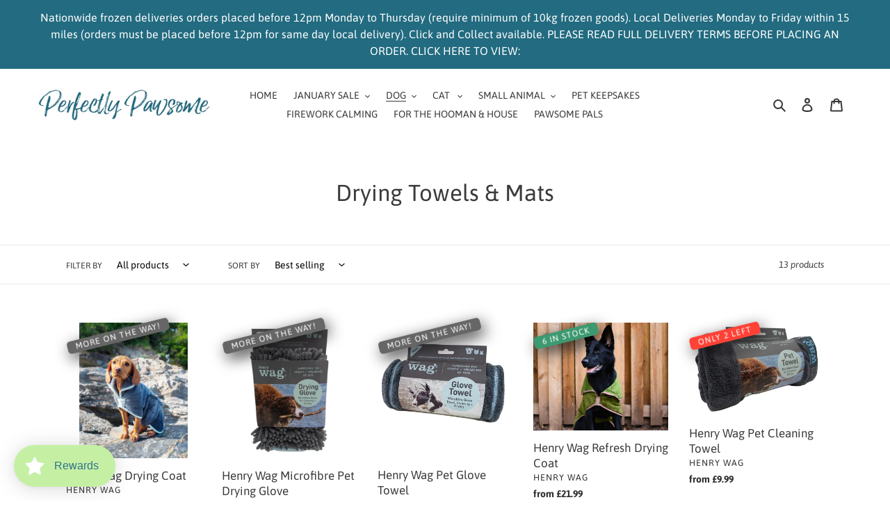

--- FILE ---
content_type: application/x-javascript
request_url: https://app.sealsubscriptions.com/shopify/public/status/shop/perfectly-pawsome.myshopify.com.js?1769151053
body_size: -368
content:
var sealsubscriptions_settings_updated='1768837423';

--- FILE ---
content_type: application/x-javascript; charset=utf-8
request_url: https://bundler.nice-team.net/app/shop/status/perfectly-pawsome.myshopify.com.js?1769151050
body_size: -186
content:
var bundler_settings_updated='1760570048c';

--- FILE ---
content_type: application/x-javascript
request_url: https://app.sealsubscriptions.com/shopify/public/status/shop/perfectly-pawsome.myshopify.com.js?1769151050
body_size: -155
content:
var sealsubscriptions_settings_updated='1768837423';